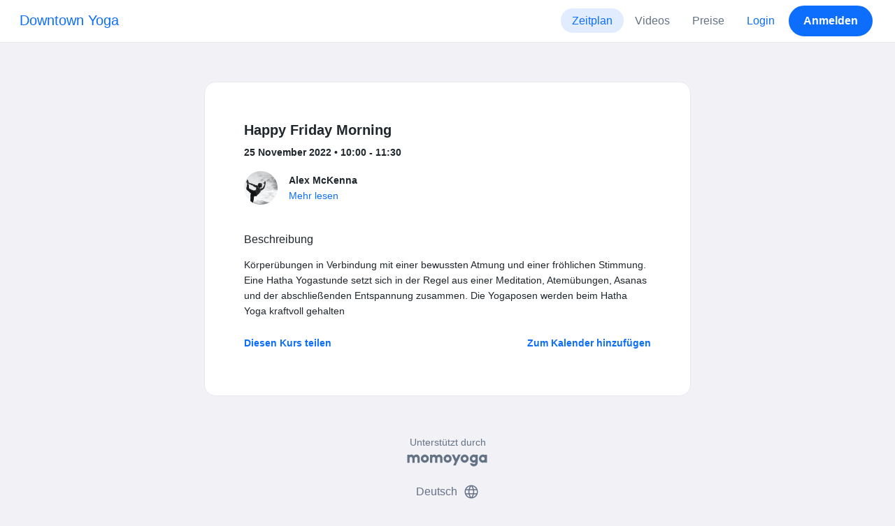

--- FILE ---
content_type: text/html; charset=UTF-8
request_url: https://www.momoyoga.com/downtown-yoga/lesson/8608945/happy-friday-morning
body_size: 5992
content:

<!doctype html>
<html lang="de">
<head>
    <meta charset="utf-8">
    <meta name="viewport" content="width=device-width, initial-scale=1, shrink-to-fit=no">

            <meta name="title" content="Downtown Yoga - Happy Friday Morning am Freitag, 25 November - Momoyoga" />
        <meta name="description" content="Yoga Studio Verwaltungs-Software für unabhängige Yogalehrer und Yoga Studios. Einfache Einrichtung. Intuitive Bedienung. Helpdesk Support." />
        <meta name="author" content="Momo Studio B.V.">
        <meta name="robots" content="index, follow" />
        <meta name="language" content="de" />
    
            <meta property="og:site_name" content="Momoyoga" />
        <meta property="og:type" content="website" />
        <meta property="og:title" content="Downtown Yoga - Happy Friday Morning am Freitag, 25 November" />
        <meta property="og:url" content="https://www.momoyoga.com/downtown-yoga/lesson/8608945/Happy-Friday-Morning" />
        <meta property="og:image" content="https://www.momoyoga.com/bootstrap3/images/facebook-image.png" />
        <meta property="og:description" content="Körperübungen in Verbindung mit einer bewussten Atmung und einer fröhlichen Stimmung. Eine Hatha Yogastunde setzt sich in der Regel aus einer Meditation, Atemübungen, Asanas und der abschließenden Entspannung zusammen. Die Yogaposen werden beim Hatha..." />
        <meta property="og:locale" content="de" />
    
    <link rel="shortcut icon" href="/bootstrap3/images/favicon.9227498e.ico" />

        <!-- Google Tag Manager -->
    <script>(function(w,d,s,l,i){w[l]=w[l]||[];w[l].push({'gtm.start':
                new Date().getTime(),event:'gtm.js'});var f=d.getElementsByTagName(s)[0],
            j=d.createElement(s),dl=l!='dataLayer'?'&l='+l:'';j.async=true;j.src=
            'https://www.googletagmanager.com/gtm.js?id='+i+dl;f.parentNode.insertBefore(j,f);
        })(window,document,'script','dataLayer','GTM-55SCQMW');</script>
    <!-- End Google Tag Manager -->

        <link rel="stylesheet" href="/build/design-system-yogi.d01843cd.css">

    

    <title>Downtown Yoga - Happy Friday Morning am Freitag, 25 November - Momoyoga</title>
</head>
<body class=" ">
    <!-- Google Tag Manager (noscript) -->
    <noscript><iframe src="https://www.googletagmanager.com/ns.html?id=GTM-55SCQMW"
                      height="0" width="0" style="display:none;visibility:hidden"></iframe></noscript>
    <!-- End Google Tag Manager (noscript) -->

<div class="body-wrapper">
        <nav class="navbar navbar-expand-md sticky-top flex-column navbar-light bg-white">
        <div class="container-fluid">
                        <a class="navbar-brand" href="/downtown-yoga/">
            Downtown Yoga
        </a>
    

                            <button class="navbar-toggler border-0" type="button" data-bs-toggle="collapse" data-bs-target="#navbarSupportedContent" aria-controls="navbarSupportedContent" aria-expanded="false" aria-label="Toggle navigation">
                    <span class="navbar-toggler-icon"></span>
                </button>
            
            <div class="collapse navbar-collapse" id="navbarSupportedContent">
                <ul class="navbar-nav nav-pills ms-auto">
                                            <li class="nav-item">
                            <a class="nav-link px-lg-3 active" href="/downtown-yoga/">
                                Zeitplan
                            </a>
                        </li>

                        

                                                    <li class="nav-item">
                                <a class="nav-link px-lg-3 " href="/downtown-yoga/videos/recent">
                                    Videos
                                </a>
                            </li>
                        
                                                    <li class="nav-item">
                                <a class="nav-link px-lg-3 " href="/downtown-yoga/member/order/create/choose-product">
                                    Preise
                                </a>
                            </li>
                        
                        
                        
                                                    <li class="nav-item">
                                <a class="nav-link px-lg-3 text-primary" href="/downtown-yoga/login">Login</a>
                            </li>
                        
                                                                                    <li class="nav-item">
                                    <a class="d-none d-md-block btn btn-primary" href="/downtown-yoga/register/">Anmelden</a>
                                    <a class="d-block d-md-none nav-link text-primary" href="/downtown-yoga/register/">Anmelden</a>
                                </li>
                                                                        
                                    </ul>
            </div>
        </div>
    </nav>

            <div class="banners">
                        
                                </div>
    
    <main role="main">
                    <div class="    container-fluid-md-max
">
                <div class="row" id="breadcrumbs">
                    <div class="col">
                        <nav aria-label="breadcrumb">
                                                    </nav>
                    </div>
                </div>

                <div class="row" id="flash-messages">
                    <div class="col">
                        





                    </div>
                </div>


                <div class="row" id="content">
                    <div class="col">
                            <div id="app"></div>
    <div id="schedule">
        <div class="card my-2 overflow-hidden">
            
            <div class="card-body">
                
<div class="lesson-details">
                
    <div class="lesson-title mb-2">
        <h3>
            Happy Friday Morning
            
        </h3>
    </div>

    <div class="lesson-datetime fw-bold">
        25 November 2022 •
        10:00 - 11:30
    </div>

    
    <div class="row gx-2 gx-md-0 mt-2 pt-2 pb-3 align-items-center flex-nowrap">
        <div class="col-auto">
            <img src="https://cdn.momo.yoga/upload/teacherAvatar/66539_1623696206.jpeg" alt="" class="avatar rounded-circle me-3">
        </div>
        <div class="col overflow-hidden">
            <span class="fw-bold">Alex McKenna</span>

                            <div class="text-truncate"></div>
            
                            <div><a href="/downtown-yoga/teacher/66539">Mehr lesen</a></div>
                    </div>
    </div>

    <div class="lesson-action mt-3">
                    
<div
    class="vue-component"
    data-component="LessonActionButton"
    data-options="{&quot;lesson&quot;:{&quot;id&quot;:8608945,&quot;location&quot;:null,&quot;room&quot;:null,&quot;showSpotsOpen&quot;:false,&quot;spotsTotal&quot;:10,&quot;spotsFilled&quot;:4,&quot;spotsOpen&quot;:6,&quot;detailUrl&quot;:&quot;https:\/\/www.momoyoga.com\/downtown-yoga\/lesson\/8608945\/Happy-Friday-Morning&quot;,&quot;title&quot;:&quot;Happy Friday Morning&quot;,&quot;description&quot;:&quot;K\u00f6rper\u00fcbungen in Verbindung mit einer bewussten Atmung und einer fr\u00f6hlichen Stimmung. Eine Hatha Yogastunde setzt sich in der Regel aus einer Meditation, Atem\u00fcbungen, Asanas und der abschlie\u00dfenden Entspannung zusammen. Die Yogaposen werden beim Hatha Yoga kraftvoll gehalten&quot;,&quot;bookableAt&quot;:&quot;2026-01-26T19:33:43+01:00&quot;,&quot;isBeforeBookingOpens&quot;:false,&quot;isAfterBookingCloses&quot;:true,&quot;timeFrom&quot;:&quot;2022-11-25T10:00:00+01:00&quot;,&quot;timeTo&quot;:&quot;2022-11-25T11:30:00+01:00&quot;,&quot;teacher&quot;:{&quot;teacherImageUrl&quot;:&quot;https:\/\/cdn.momo.yoga\/upload\/teacherAvatar\/66539_1623696206.jpeg&quot;,&quot;image&quot;:null,&quot;id&quot;:66539,&quot;firstName&quot;:&quot;Alex&quot;,&quot;lastName&quot;:&quot;McKenna&quot;,&quot;description&quot;:&quot;&quot;},&quot;states&quot;:[],&quot;hasPassed&quot;:true,&quot;hasStarted&quot;:true,&quot;isBookable&quot;:false,&quot;isCancellable&quot;:false,&quot;isCancelled&quot;:false,&quot;isFree&quot;:false,&quot;linkUrl&quot;:null,&quot;linkTitle&quot;:null,&quot;visit&quot;:null,&quot;online&quot;:{&quot;enabled&quot;:false,&quot;available&quot;:true,&quot;link&quot;:&quot;&quot;,&quot;additionalInfo&quot;:&quot;&quot;},&quot;memberLiabilityWaiver&quot;:{&quot;requiresAgreement&quot;:false},&quot;requiresOrderToBook&quot;:true,&quot;memberNeedsNewProductToBook&quot;:false,&quot;isVisitAllowed&quot;:true,&quot;image&quot;:null,&quot;created&quot;:&quot;2020-11-25T09:02:21+01:00&quot;,&quot;updated&quot;:&quot;2022-10-13T22:44:38+02:00&quot;,&quot;slug&quot;:&quot;Happy-Friday-Morning&quot;,&quot;guestVisitsEnabled&quot;:false,&quot;numberOfGuestVisitsAllowed&quot;:null,&quot;canCancelForFree&quot;:false,&quot;freeCancellationClosesAt&quot;:&quot;2022-11-25T02:00:00+01:00&quot;,&quot;bookSeriesEnabled&quot;:false,&quot;heldAt&quot;:null,&quot;type&quot;:&quot;lesson&quot;,&quot;fromTime&quot;:&quot;2022-11-25T10:00:00+01:00&quot;},&quot;profileName&quot;:&quot;downtown-yoga&quot;,&quot;requiredToFinishSetup&quot;:false}"
></div>
                    </div>

    <div class="mb-4">
            </div>

    
            <h4 class="mb-3 fw-normal">Beschreibung</h4>
        <div class="lesson-description mb-4">
            Körperübungen in Verbindung mit einer bewussten Atmung und einer fröhlichen Stimmung. Eine Hatha Yogastunde setzt sich in der Regel aus einer Meditation, Atemübungen, Asanas und der abschließenden Entspannung zusammen. Die Yogaposen werden beim Hatha Yoga kraftvoll gehalten
        </div>
    
    
    <div class="mb-2 d-flex justify-content-between">
        <a class="text-decoration-none fw-bold text-primary"
           data-bs-toggle="modal"
           data-bs-target="#social-share-8608945"
           href=""
        >Diesen Kurs teilen</a>

        <a class="text-decoration-none fw-bold text-primary"
           data-bs-toggle="modal"
           data-bs-target="#lesson-calendar-8608945"
           href=""
        >Zum Kalender hinzufügen</a>
    </div>
</div>


                
<div class="modal fade" id="social-share-8608945" tabindex="-1">
    <div class="modal-dialog modal-dialog-centered d-flex justify-content-center">
        <div class="modal-content">
            <div class="modal-header">
                <div class="modal-title">Diesen Kurs teilen</div>
                <button type="button" class="btn-close" data-bs-dismiss="modal" aria-label="Close"></button>
            </div>

            <div class="modal-body">
                <div class="container gx-0">
                    <div class="row text-center gx-3 my-3">
                        <div class="col-4 col-sm-3 my-3">
                            <a target="_blank"  href="mailto:?
                               &SUBJECT=Happy Friday Morning auf 25 November bei 10:00
                               &BODY=https://www.momoyoga.com/downtown-yoga/lesson/8608945/Happy-Friday-Morning"
                            >
                                <div class="social-icon-100 social-icon-email"></div>
                            </a>
                            <span class="text-caption-medium mt-2">E-Mail</span>
                        </div>
                        <div class="col-4 col-sm-3 my-3">
                            <a href="https://www.facebook.com/sharer/sharer.php?u=https://www.momoyoga.com/downtown-yoga/lesson/8608945/Happy-Friday-Morning" target="_blank">
                                <div class="social-icon-100 social-icon-facebook"></div>
                            </a>
                            <span class="text-caption-medium mt-2">Facebook</span>
                        </div>
                        <div class="col-4 col-sm-3 my-3">
                            <a href="https://twitter.com/intent/tweet?url=https://www.momoyoga.com/downtown-yoga/lesson/8608945/Happy-Friday-Morning" target="_blank">
                                <div class="social-icon-100 social-icon-twitter"></div>
                            </a>
                            <span class="text-caption-medium mt-2">Twitter</span>
                        </div>
                        <div class="col-4 col-sm-3 my-3">
                            <a href="https://www.linkedin.com/sharing/share-offsite/?url=https://www.momoyoga.com/downtown-yoga/lesson/8608945/Happy-Friday-Morning" target="_blank">
                                <div class="social-icon-100 social-icon-linkedin"></div>
                            </a>
                            <span class="text-caption-medium mt-2">Linkedin</span>
                        </div>
                        <div class="col-4 col-sm-3 my-3">
                            <a href="https://api.whatsapp.com/send?text=https://www.momoyoga.com/downtown-yoga/lesson/8608945/Happy-Friday-Morning" target="_blank">
                                <div class="social-icon-100 social-icon-whatsapp"></div>
                            </a>
                            <span class="text-caption-medium mt-2 text-nowrap">Whatsapp</span>
                        </div>
                    </div>

                    <div class="row">
                        <div class="col mb-3">
                            <div class="text-body-regular">Link teilen</div>
                            <div class="input-group my-2">
                                <input type="text" class="form-control text-muted bg-white" name="copy-text-lesson-8608945" value="https://www.momoyoga.com/downtown-yoga/lesson/8608945/Happy-Friday-Morning" disabled/>
                            </div>
                            <a class="btn btn-primary fw-bold copy-link-href"
                               data-copy-success-text="In Zwischenablage kopiert"
                               data-copy-failure-text="Link konnte nicht kopiert werden"
                               href="https://www.momoyoga.com/downtown-yoga/lesson/8608945/Happy-Friday-Morning"
                            >Kopieren</a>
                        </div>
                    </div>
                </div>
            </div>
        </div>
    </div>
</div>
                
<div class="modal fade calendar-integration-modal" id="lesson-calendar-8608945" tabindex="-1" aria-labelledby="flashModal" aria-hidden="true">
    <div class="modal-dialog modal-dialog-centered d-flex justify-content-center">
        <div class="modal-content">
            <div class="modal-header">
                <div class="modal-title">Zum Kalender hinzufügen</div>
                <button type="button" class="btn-close" data-bs-dismiss="modal" aria-label="Close"></button>
            </div>
            <div class="modal-body">
                <div class="container-fluid email-actions">
                    <div class="row my-3">
                        <a class="btn btn-outline-primary btn-google-start w-100"
                           href="https://calendar.google.com/calendar/r/eventedit?text=Happy%20Friday%20Morning&amp;details=K%C3%B6rper%C3%BCbungen%20in%20Verbindung%20mit%20einer%20bewussten%20Atmung%20und%20einer%20fr%C3%B6hlichen%20Stimmung.%20Eine%20Hatha%20Yogastunde%20setzt%20sich%20in%20der%20Regel%20aus%20einer%20Meditation%2C%20Atem%C3%BCbungen%2C%20Asanas%20und%20der%20abschlie%C3%9Fenden%20Entspannung%20zusammen.%20Die%20Yogaposen%20werden%20beim%20Hatha%20Yoga%20kraftvoll%20gehalten&amp;dates=20221125T100000%2F20221125T113000&amp;ctz=Europe%2FBerlin"
                           target="_blank"
                        >Google</a>
                    </div>
                    <div class="row mb-3">
                        <a class="btn btn-outline-primary btn-outlook-start w-100"
                           href="https://outlook.office.com/calendar/0/deeplink/compose?path=/calendar/action/compose&subject=Happy%20Friday%20Morning&amp;body=K%C3%B6rper%C3%BCbungen%20in%20Verbindung%20mit%20einer%20bewussten%20Atmung%20und%20einer%20fr%C3%B6hlichen%20Stimmung.%20Eine%20Hatha%20Yogastunde%20setzt%20sich%20in%20der%20Regel%20aus%20einer%20Meditation%2C%20Atem%C3%BCbungen%2C%20Asanas%20und%20der%20abschlie%C3%9Fenden%20Entspannung%20zusammen.%20Die%20Yogaposen%20werden%20beim%20Hatha%20Yoga%20kraftvoll%20gehalten&amp;startdt=2022-11-25T10%3A00%3A00&amp;enddt=2022-11-25T11%3A30%3A00"
                           target="_blank"
                        >Outlook</a>
                    </div>
                    <div class="row mb-3">
                        <a class="btn btn-outline-primary btn-yahoo-start w-100"
                           href="https://calendar.yahoo.com/?v=60&view=d&type=20&title=Happy%20Friday%20Morning&amp;desc=K%C3%B6rper%C3%BCbungen%20in%20Verbindung%20mit%20einer%20bewussten%20Atmung%20und%20einer%20fr%C3%B6hlichen%20Stimmung.%20Eine%20Hatha%20Yogastunde%20setzt%20sich%20in%20der%20Regel%20aus%20einer%20Meditation%2C%20Atem%C3%BCbungen%2C%20Asanas%20und%20der%20abschlie%C3%9Fenden%20Entspannung%20zusammen.%20Die%20Yogaposen%20werden%20beim%20Hatha%20Yoga%20kraftvoll%20gehalten&amp;st=20221125T100000&amp;et=20221125T113000"
                           target="_blank"
                        >Yahoo</a>
                    </div>
                    <div class="row mb-3">
                        <a class="btn btn-outline-primary btn-download-start w-100"
                           href="/downtown-yoga/calendar/export/lesson/8608945"
                        >iCalendar-Datei</a>
                    </div>
                </div>
            </div>
        </div>
    </div>
</div>
            </div>
        </div>
    </div>
                    </div>
                </div>
            </div>
            </main>

    <footer class="footer">
                    
<div class="powered-by">
    <span>Unterstützt durch</span>
    <a href="https://www.momoyoga.com/de/?utm_medium=poweredby&utm_source=footer" target="_blank">
        <svg width="168" height="35" viewBox="0 0 168 35" fill="none" xmlns="http://www.w3.org/2000/svg">
    <path class="letter" fill-rule="evenodd" clip-rule="evenodd" d="M157.941 22.0195C155.953 22.0195 154.343 20.3813 154.343 18.3586C154.343 16.3384 155.953 14.699 157.941 14.699C159.928 14.699 161.54 16.3384 161.54 18.3586C161.54 20.3813 159.928 22.0195 157.941 22.0195ZM162.206 10.2016L161.54 10.7019C160.448 10.1703 159.23 9.86292 157.941 9.86292C153.327 9.86292 149.589 13.6672 149.589 18.3586C149.589 23.0501 153.327 26.8568 157.941 26.8568C159.23 26.8568 160.448 26.5494 161.54 26.0178L162.206 26.518H166.292V18.3586V10.2016H162.206Z" fill="#23282C"/>
    <path class="letter" fill-rule="evenodd" clip-rule="evenodd" d="M119.748 22.0195C117.76 22.0195 116.149 20.3813 116.149 18.3586C116.149 16.3384 117.76 14.699 119.748 14.699C121.735 14.699 123.345 16.3384 123.345 18.3586C123.345 20.3813 121.735 22.0195 119.748 22.0195ZM119.748 9.86292C115.135 9.86292 111.395 13.6672 111.395 18.3586C111.395 23.0501 115.135 26.8568 119.748 26.8568C124.36 26.8568 128.099 23.0501 128.099 18.3586C128.099 13.6672 124.36 9.86292 119.748 9.86292Z" fill="#23282C"/>
    <path class="letter" fill-rule="evenodd" clip-rule="evenodd" d="M138.844 22.0195C136.857 22.0195 135.247 20.3813 135.247 18.3586C135.247 16.3384 136.857 14.699 138.844 14.699C140.832 14.699 142.443 16.3384 142.443 18.3586C142.443 20.3813 140.832 22.0195 138.844 22.0195ZM142.443 10.7019C141.351 10.1703 140.134 9.86292 138.844 9.86292C134.231 9.86292 130.494 13.6672 130.494 18.3586C130.494 19.6352 130.777 20.8406 131.273 21.9254C132.6 24.8341 135.486 26.8568 138.844 26.8568C140.134 26.8568 141.35 26.5494 142.443 26.0178C142.434 28.0332 140.826 29.6641 138.844 29.6641C137.606 29.6641 136.513 29.0277 135.865 28.0597H130.75C131.654 31.7555 134.929 34.5002 138.844 34.5002C143.456 34.5002 147.195 30.6936 147.195 26.0021V10.2016H143.11L142.443 10.7019Z" fill="#23282C"/>
    <path class="letter" fill-rule="evenodd" clip-rule="evenodd" d="M106.298 9.8634L102.187 18.7786L98.1178 9.8634H92.8889L99.5444 24.5115L95.9637 32.2804H101.199L111.536 9.8634H106.298Z" fill="#23282C"/>
    <path class="letter" fill-rule="evenodd" clip-rule="evenodd" d="M84.2537 22.0195C82.2654 22.0195 80.6551 20.3813 80.6551 18.3586C80.6551 16.3384 82.2654 14.699 84.2537 14.699C86.2407 14.699 87.851 16.3384 87.851 18.3586C87.851 20.3813 86.2407 22.0195 84.2537 22.0195ZM84.2537 9.86292C79.6385 9.86292 75.9014 13.6672 75.9014 18.3586C75.9014 23.0501 79.6385 26.8568 84.2537 26.8568C88.8653 26.8568 92.6036 23.0501 92.6036 18.3586C92.6036 13.6672 88.8653 9.86292 84.2537 9.86292Z" fill="#23282C"/>
    <path class="letter" fill-rule="evenodd" clip-rule="evenodd" d="M36.7747 22.0195C34.7888 22.0195 33.1762 20.3813 33.1762 18.3586C33.1762 16.3384 34.7888 14.699 36.7747 14.699C38.7642 14.699 40.3732 16.3384 40.3732 18.3586C40.3732 20.3813 38.7642 22.0195 36.7747 22.0195ZM36.7747 9.86292C32.1631 9.86292 28.4248 13.6672 28.4248 18.3586C28.4248 23.0501 32.1631 26.8568 36.7747 26.8568C41.3887 26.8568 45.127 23.0501 45.127 18.3586C45.127 13.6672 41.3887 9.86292 36.7747 9.86292Z" fill="#23282C"/>
    <path class="letter" fill-rule="evenodd" clip-rule="evenodd" d="M66.8226 9.86292C64.4777 9.86292 62.6969 10.8465 61.1802 12.4292C59.6624 10.8465 58.2156 9.86292 55.8719 9.86292C54.5815 9.86292 53.3658 10.509 52.2734 11.0406L51.6063 10.2016H47.522V18.3586V26.8568H52.2734V26.0178V18.3586C52.2734 16.3384 53.2189 14.699 55.2048 14.699C57.193 14.699 58.1374 16.3384 58.1374 18.3586H58.1386V18.3731V26.0178V26.8568H62.8912V26.0178V18.3743V18.3586C62.8912 16.3384 63.8355 14.699 65.8226 14.699C67.8097 14.699 68.7552 16.3384 68.7552 18.3586V26.0178V26.8568H73.5066V18.3586C73.5066 13.6684 71.4354 9.86292 66.8226 9.86292Z" fill="#23282C"/>
    <path class="letter" fill-rule="evenodd" clip-rule="evenodd" d="M19.3449 9.86292C17.0024 9.86292 15.2215 10.8465 13.7036 12.4292C12.187 10.8465 10.7379 9.86292 8.39533 9.86292C7.10617 9.86292 5.8881 10.509 4.79682 11.0406L4.13091 10.2016H0.0454102V18.3586V26.8568H4.79682V26.0178V18.3586C4.79682 16.3384 5.73999 14.699 7.72705 14.699C9.71412 14.699 10.6608 16.3384 10.6608 18.3586V18.3731V26.0178V26.8568H15.417V26.0178V18.3743C15.417 18.3671 15.4146 18.3635 15.4146 18.3586C15.4146 16.3384 16.359 14.699 18.346 14.699C20.3343 14.699 21.2786 16.3384 21.2786 18.3586V26.0178V26.8568H26.0312V18.3586H26.0301C26.0301 13.6684 23.9577 9.86292 19.3449 9.86292Z" fill="#23282C"/>
</svg>

    </a>
</div>

<div class="locale-selection dropdown-center dropup">
    <a href="#" class="dropdown-toggle" data-bs-toggle="dropdown" aria-expanded="false">
        Deutsch
        <span class="material-symbols-rounded material-icons-round">language</span>
    </a>
    <ul class="dropdown-menu shadow mb-2">
                    <li>
                <a class="dropdown-item" href="?_locale_forcing=da"
                >
                    <span>Dansk</span>
                                    </a>
            </li>
                    <li>
                <a class="dropdown-item active" href="?_locale_forcing=de"
                >
                    <span>Deutsch</span>
                                            <span class="material-symbols-rounded">check</span>
                                    </a>
            </li>
                    <li>
                <a class="dropdown-item" href="?_locale_forcing=en"
                >
                    <span>English</span>
                                    </a>
            </li>
                    <li>
                <a class="dropdown-item" href="?_locale_forcing=es"
                >
                    <span>Español</span>
                                    </a>
            </li>
                    <li>
                <a class="dropdown-item" href="?_locale_forcing=fr"
                >
                    <span>Français</span>
                                    </a>
            </li>
                    <li>
                <a class="dropdown-item" href="?_locale_forcing=it"
                >
                    <span>Italiano</span>
                                    </a>
            </li>
                    <li>
                <a class="dropdown-item" href="?_locale_forcing=nb"
                >
                    <span>Norwegian bokmål</span>
                                    </a>
            </li>
                    <li>
                <a class="dropdown-item" href="?_locale_forcing=nl"
                >
                    <span>Nederlands</span>
                                    </a>
            </li>
                    <li>
                <a class="dropdown-item" href="?_locale_forcing=pt"
                >
                    <span>Português</span>
                                    </a>
            </li>
                    <li>
                <a class="dropdown-item" href="?_locale_forcing=sl"
                >
                    <span>Slovenščina</span>
                                    </a>
            </li>
                    <li>
                <a class="dropdown-item" href="?_locale_forcing=sv"
                >
                    <span>Svenska</span>
                                    </a>
            </li>
            </ul>
</div>

            </footer>
</div>

            <script src="//js.stripe.com/v3/"></script>

            <script type="text/javascript">
    
    
    window.clientConfiguration = {
        reCaptchaSiteKey: "6Lf1R64UAAAAAN7HLgPZH-s5nYZM1o762Ek6QeCt",
        theme: "DESIGN_SYSTEM",

                                timeFormat: "HH:mm",
            dateFormat: "D MMM YYYY",
            longDateFormat: "D MMMM, YYYY",
            flatpickrDateFormat: "j M Y",
            features: {
                BOOKING_WINDOW: true,
                BRAND_SETTINGS: false,
                CANCELLATION_WINDOW: true,
                CAN_ADD_TEACHER: false,
                CUSTOMIZABLE_EMAILS: true,
                EMAIL_SUBSCRIBERS_SYNCHRONIZATION: true,
                FREE_EVENTS: true,
                MEMBER_EXPORT: true,
                PAYMENT_METHOD_BANK_TRANSFER: true,
                PAYMENT_METHOD_CASH: true,
                PAYMENT_METHOD_PAY_PAL: true,
                PROMO_CODES: true,
                RECURRING_MEMBERSHIPS: true,
                SWITCH_PSP_PLAN: true,
                TEACHER_AREA: true,
                TEACHER_EXPORT: true,
                WAITLISTS: true,
                BRAND_SETTINGS_TRIAL: false,
                CUSTOM_RANGE_INSIGHTS: false,
            },
            featureFlags: {
                BRAND_SETTINGS: true,
                CROPPER: false,
                RECURRING_MEMBERSHIP_IMPROVEMENTS: true,
                SEPA_WARNING_EMAIL: false,
                STAFF_ROLES: true,
                URBAN_SPORTS_CLUB: false,
                WEBSITE_INTEGRATION: false,
            },
                        lang: "de",
            isAllowedToTrial: false
            };
</script>

    

    <script src="/build/runtime.672030d9.js"></script><script src="/build/4631.9400cf9d.js"></script><script src="/build/4230.97d364dd.js"></script><script src="/build/8823.3f0f178d.js"></script><script src="/build/2599.e780ee86.js"></script><script src="/build/design-system-yogi.d1116e23.js"></script>
</body>
</html>
